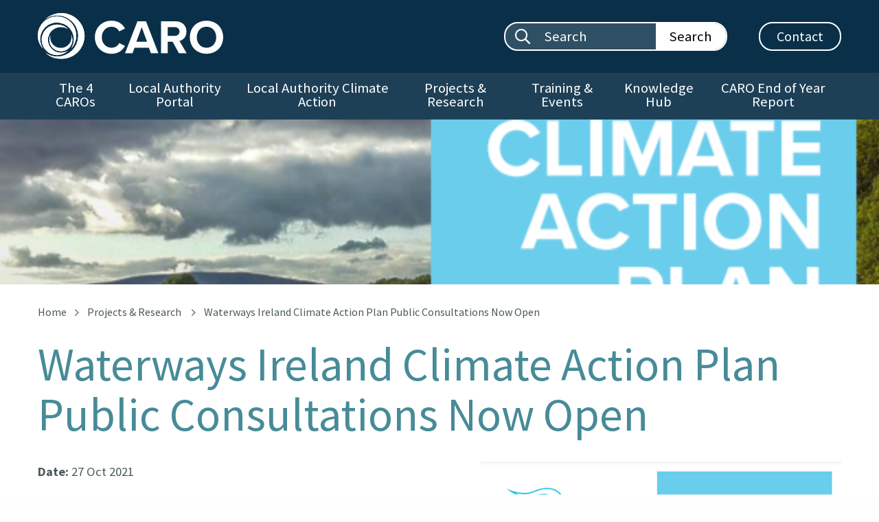

--- FILE ---
content_type: text/html; charset=utf-8
request_url: https://www.caro.ie/projects-research/waterways-ireland-climate-action-plan-public-consu
body_size: 8940
content:
<!DOCTYPE html>
<html lang="en"  >
<head id="head"><title>
	Waterways Ireland Climate Action Plan Public Consultations Now Open   - CARO
</title><meta name="description" content="Supporting a Low Carbon and Climate Resilient Ireland" /> 
<meta charset="UTF-8" /> 
<meta name="keywords" content="Climate, Resilient, Ireland" /> 
<meta name="google-site-verification" content="rRn6tkSkDM6EPynP5KhMloDKib0_XU9xKHkDHtY9hxA" />
<meta http-equiv="x-ua-compatible" content="ie=edge">
<meta name="viewport" content="width=device-width, initial-scale=1.0">
<link href="https://fonts.googleapis.com/css2?family=Source+Sans+Pro:wght@400;600;700&display=swap" rel="stylesheet">
<link href="/App_Themes/main/css/main.min.css?v=8" rel="stylesheet" />
<link href="/App_Themes/main/css/additional.css?v=7" rel="stylesheet" />
<link rel="apple-touch-icon" sizes="76x76" href="/App_Themes/main/fav/apple-touch-icon.png">
<link rel="icon" type="image/png" sizes="32x32" href="/App_Themes/main/fav/favicon-32x32.png">
<link rel="icon" type="image/png" sizes="16x16" href="/App_Themes/main/fav/favicon-16x16.png">
<link rel="shortcut icon" href="/App_Themes/main/fav/favicon.ico">
<meta name="msapplication-TileColor" content="#ffffff">
<meta name="msapplication-config" content="/App_Themes/main/fav/browserconfig.xml">
<meta name="theme-color" content="#ffffff"> 
<link href="/App_Themes/main/fav/favicon.ico" type="image/x-icon" rel="shortcut icon"/>
<link href="/App_Themes/main/fav/favicon.ico" type="image/x-icon" rel="icon"/>

<!-- Canonical URL -->
<link href="https://www.caro.ie/projects-research/waterways-ireland-climate-action-plan-public-consu" rel="canonical" />
<!-- Twitter -->
<meta name="twitter:card" content="summary" />
<meta name="twitter:url" content="https://www.caro.ie/projects-research/waterways-ireland-climate-action-plan-public-consu" />
<meta name="twitter:title" content="Waterways Ireland Climate Action Plan Public Consultations Now Open  " />
<meta name="twitter:description" content="Waterways Ireland launches its first draft Climate Action Plan" />
<meta name="twitter:image" content="https://www.caro.ie/getmedia/cf0a82a0-f254-4a36-88bb-ea2949ac7a01/Waterways-Ireland-CAP.png.aspx?width=657&amp;height=735&amp;ext=.png" />
<!-- Open Graph -->
<meta name="og:site_name" content="CARO" />
<meta name="og:url" content="https://www.caro.ie/projects-research/waterways-ireland-climate-action-plan-public-consu" />
<meta name="og:title" content="Waterways Ireland Climate Action Plan Public Consultations Now Open  " />
<meta name="og:description" content="Waterways Ireland launches its first draft Climate Action Plan" />
<meta name="og:image" content="https://www.caro.ie/getmedia/cf0a82a0-f254-4a36-88bb-ea2949ac7a01/Waterways-Ireland-CAP.png.aspx?width=657&amp;height=735&amp;ext=.png" />
<link href="/CMSPages/GetResource.ashx?_webparts=677" type="text/css" rel="stylesheet"/>
</head>
<body class="LTR Chrome ENGB ContentBody" >
    
    <form method="post" action="/projects-research/waterways-ireland-climate-action-plan-public-consu" onsubmit="javascript:return WebForm_OnSubmit();" id="form">
<div class="aspNetHidden">
<input type="hidden" name="__CMSCsrfToken" id="__CMSCsrfToken" value="6Z3WL8LnHOaCtXDi6VwOSaehqGQCrEM/E38O4qkdXV/lDc2ONq5k4r1wXg0eSmA/kdcowiJEfg3xRvMV0UnmdM/H+rRQ5rB25+RkhQqIUrM=" />
<input type="hidden" name="__EVENTTARGET" id="__EVENTTARGET" value="" />
<input type="hidden" name="__EVENTARGUMENT" id="__EVENTARGUMENT" value="" />
<input type="hidden" name="__VIEWSTATE" id="__VIEWSTATE" value="t6Omnk4sJZpWmSC7sWse6wUIdur49mrIcTwHx2KILy1Z9KXgTL44F3mChUUbzcRRzu80uTaLtDR8ww5FOne2GB7x4eUbGWbRihrt5IUyU2dliLX27A/cVSq/rOQJESdBtGqRfUzOLaCKCyjWYAVYxQpHS/2kUjxZNO00gzqaWxH3AXTrofGRPWYpNBG2mPAcq/yIhgyQCnTjIf+OE8abJKwTfSoLVAzSf43PPJosCXJB02FMr+lkBgCxZVh4782GxbAFDSSCq2Uhx4YBQ+unETcpOa+BIcI+jOVj/1nGUgkRpUyPycp1eQ4geuFSAVJyOZdW8FBzcK0PBjC73FkaPVjObrBt4HExz5IvJ1R0HC3xKV0q8PMiEoYyzzll8U02n/NgUFct5A1Ecz7TVFukBQ==" />
</div>

<script type="text/javascript">
//<![CDATA[
var theForm = document.forms['form'];
if (!theForm) {
    theForm = document.form;
}
function __doPostBack(eventTarget, eventArgument) {
    if (!theForm.onsubmit || (theForm.onsubmit() != false)) {
        theForm.__EVENTTARGET.value = eventTarget;
        theForm.__EVENTARGUMENT.value = eventArgument;
        theForm.submit();
    }
}
//]]>
</script>


<script src="/WebResource.axd?d=pynGkmcFUV13He1Qd6_TZDtVcJgaVlXmTdfz9asVw65EHRbTO3JNu7Qox764a3zC7PY8uLUpH_xqD1u86n2L-A2&amp;t=637811729229275428" type="text/javascript"></script>

<input type="hidden" name="lng" id="lng" value="en-GB" />
<script type="text/javascript">
	//<![CDATA[

function PM_Postback(param) { if (window.top.HideScreenLockWarningAndSync) { window.top.HideScreenLockWarningAndSync(1080); } if(window.CMSContentManager) { CMSContentManager.allowSubmit = true; }; __doPostBack('m$am',param); }
function PM_Callback(param, callback, ctx) { if (window.top.HideScreenLockWarningAndSync) { window.top.HideScreenLockWarningAndSync(1080); }if (window.CMSContentManager) { CMSContentManager.storeContentChangedStatus(); };WebForm_DoCallback('m$am',param,callback,ctx,null,true); }
//]]>
</script>
<script src="/ScriptResource.axd?d=NJmAwtEo3Ipnlaxl6CMhvthxnc-J6L1fg0c4eFDoAMneF357xYDabZDyX08hDlnMkJvhrGLTBjqBZgvBKu_M4y2o4aBl_1fXzb2Kg_u3JCq5XbtXt8ZbcZEOxMCed77BBp_9xlh_7YOe8Ye5L72pNXUrcLjf47gV2dUVl7PdFeY1&amp;t=ffffffffaa493ab8" type="text/javascript"></script>
<script src="/ScriptResource.axd?d=dwY9oWetJoJoVpgL6Zq8OHYiOfGcbbHJ6MYQs6u-snW5AOW41BhWz_1jsvy4zkRuTeR5Hbrs5lKnvfniOWQxv4DVsCjaR_yzP3POkRrUa8ZS76XcRhIRGHClppj9sa2RxDQB4QAPjNrPdSjl8jiCkUwoOeO6lfN6dyeHBrP7cEA1&amp;t=ffffffffaa493ab8" type="text/javascript"></script>
<script src="/ScriptResource.axd?d=eE6V8nDbUVn0gtG6hKNX_NCm-M_dP-MMGtnbQg4jGO_NKoSbA_ENQ4jdxEkMcUsnd7BjBWbUf8l305ysGxJVLshKfUBqf-IFC0MJN85QGnc7ZMcUhQmm1FXVkgzzCl0L0&amp;t=27679117" type="text/javascript"></script>
<script src="/ScriptResource.axd?d=mcAASOSteirJeuV-3by3UXpYgXvuRhjCtalsERLRL_Rq2UdAYkPAfXo3krzNcxv0S6MVq5fGCbMAO-Z6eZvQZVapbkiypPLYGUE5i3kuIfU1&amp;t=27679117" type="text/javascript"></script>
<script src="/ScriptResource.axd?d=jwf4VSQi7LeShc44FJ-gAU-eV3d-6zRTMXrtd49aIHSYXRk7bQ547LgL2V9Tkgb6zjl0i-bd6uH-BY_hUfiwjuoBBl5SArsujtNSKPVChVHkmBRUm22BHejxq4_3jAq_0&amp;t=27679117" type="text/javascript"></script>
<script src="/ScriptResource.axd?d=HEFpVKbnoeQjkjHkFKu3MJpNmr0i2eZRJpHBgYEDrT2sa092bNWzrxtk2GqD9n6zWphk9cZiJd9D7xyIrDymnkYbqd7XESJixi7jVTwft5VeFv9hrb_YtflApAbkkFsX0&amp;t=27679117" type="text/javascript"></script>
<script src="/ScriptResource.axd?d=X6kQKInQS5YQqruiTh57iH7ItHYxHuX9cbUmfm2Sestoe__H82uS2tfznrG_PV-uvDFWe2g_AltH97Dli6eCkooSegu0zELvjXgKkqkObQ2AlbbSq7EJnD55IT8PxBfe0&amp;t=27679117" type="text/javascript"></script>
<script type="text/javascript">
	//<![CDATA[

var CMS = CMS || {};
CMS.Application = {
  "language": "en",
  "imagesUrl": "/CMSPages/GetResource.ashx?image=%5bImages.zip%5d%2f",
  "isDebuggingEnabled": false,
  "applicationUrl": "/",
  "isDialog": false,
  "isRTL": "false"
};

//]]>
</script>
<script type="text/javascript">
//<![CDATA[
function WebForm_OnSubmit() {
null;
return true;
}
//]]>
</script>

<div class="aspNetHidden">

	<input type="hidden" name="__VIEWSTATEGENERATOR" id="__VIEWSTATEGENERATOR" value="A5343185" />
	<input type="hidden" name="__SCROLLPOSITIONX" id="__SCROLLPOSITIONX" value="0" />
	<input type="hidden" name="__SCROLLPOSITIONY" id="__SCROLLPOSITIONY" value="0" />
</div>
    <script type="text/javascript">
//<![CDATA[
Sys.WebForms.PageRequestManager._initialize('manScript', 'form', ['tctxM',''], [], [], 90, '');
//]]>
</script>

    <div id="ctxM">

</div>
    
<!-- Google Tag Manager (noscript) -->
<noscript><iframe src="https://www.googletagmanager.com/ns.html?id=GTM-WDXFMMH"
height="0" width="0" style="display:none;visibility:hidden"></iframe></noscript>
<!-- End Google Tag Manager (noscript) -->

<!-- Global site tag (gtag.js) - Google Analytics -->
<script async src="https://www.googletagmanager.com/gtag/js?id=G-12VVE7P2P1"></script>
<script>
  window.dataLayer = window.dataLayer || [];
  function gtag(){dataLayer.push(arguments);}
  gtag('js', new Date());

  gtag('config', 'G-12VVE7P2P1');
</script>

<script>
window['_fs_debug'] = false;
window['_fs_host'] = 'fullstory.com';
window['_fs_script'] = 'edge.fullstory.com/s/fs.js';
window['_fs_org'] = '18GHHG';
window['_fs_namespace'] = 'FS';
(function(m,n,e,t,l,o,g,y){
    if (e in m) {if(m.console && m.console.log) { m.console.log('FullStory namespace conflict. Please set window["_fs_namespace"].');} return;}
    g=m[e]=function(a,b,s){g.q?g.q.push([a,b,s]):g._api(a,b,s);};g.q=[];
    o=n.createElement(t);o.async=1;o.crossOrigin='anonymous';o.src='https://'+_fs_script;
    y=n.getElementsByTagName(t)[0];y.parentNode.insertBefore(o,y);
    g.identify=function(i,v,s){g(l,{uid:i},s);if(v)g(l,v,s)};g.setUserVars=function(v,s){g(l,v,s)};g.event=function(i,v,s){g('event',{n:i,p:v},s)};
    g.anonymize=function(){g.identify(!!0)};
    g.shutdown=function(){g("rec",!1)};g.restart=function(){g("rec",!0)};
    g.log = function(a,b){g("log",[a,b])};
    g.consent=function(a){g("consent",!arguments.length||a)};
    g.identifyAccount=function(i,v){o='account';v=v||{};v.acctId=i;g(o,v)};
    g.clearUserCookie=function(){};
    g.setVars=function(n, p){g('setVars',[n,p]);};
    g._w={};y='XMLHttpRequest';g._w[y]=m[y];y='fetch';g._w[y]=m[y];
    if(m[y])m[y]=function(){return g._w[y].apply(this,arguments)};
    g._v="1.3.0";
})(window,document,window['_fs_namespace'],'script','user');
</script>

<script type='text/javascript'>
  window.smartlook||(function(d) {
    var o=smartlook=function(){ o.api.push(arguments)},h=d.getElementsByTagName('head')[0];
    var c=d.createElement('script');o.api=new Array();c.async=true;c.type='text/javascript';
    c.charset='utf-8';c.src='https://web-sdk.smartlook.com/recorder.js';h.appendChild(c);
    })(document);
    smartlook('init', '613eb922316ee89bece31be83bc035cd5256ff02', { region: 'eu' });
</script>

<script type="text/javascript">
  window._mfq = window._mfq || [];
  (function() {
    var mf = document.createElement("script");
    mf.type = "text/javascript"; mf.defer = true;
    mf.src = "//cdn.mouseflow.com/projects/02194a6a-e23c-43df-8286-f34ecda80406.js";
    document.getElementsByTagName("head")[0].appendChild(mf);
  })();
</script>

<a class="skip-to-content-link" href="#maincontent">Skip to main content</a>

<header data-aos="fade-in">

    <!-- Header -->
    <div class="wrapper-header">
        <div class="grid-container">
            <div class="grid-x grid-padding-x">

                <div class="cell large-3 medium-4 small-5 align-self-middle">
                    <a class="logo" href="/">
                        <img src="/App_Themes/main/img/layout/logo.svg" alt="Caro logo"/>
                    </a>
                </div>

                <div class="cell large-9 medium-8 small-7 align-self-middle text-right">

                    <ul class="header-items hide-for-small-only">
                        
                        <li>
                            <div class="search-bar search-bar--white">
                                <div id="p_lt_ctl01_ssb1_pnlSearch" class="searchBox" onkeypress="javascript:return WebForm_FireDefaultButton(event, &#39;p_lt_ctl01_ssb1_btnSearch&#39;)">
	
    <label for="p_lt_ctl01_ssb1_txtWord" id="p_lt_ctl01_ssb1_lblSearch" class="show-for-sr">Search site:</label>
    <input type="hidden" name="p$lt$ctl01$ssb1$txtWord_exWatermark_ClientState" id="p_lt_ctl01_ssb1_txtWord_exWatermark_ClientState" /><input name="p$lt$ctl01$ssb1$txtWord" type="text" maxlength="1000" id="p_lt_ctl01_ssb1_txtWord" class="entry form-control" />
    <input type="submit" name="p$lt$ctl01$ssb1$btnSearch" value="Search" id="p_lt_ctl01_ssb1_btnSearch" class="cta btn btn-default" />
    
    <div id="p_lt_ctl01_ssb1_pnlPredictiveResultsHolder" class="predictiveSearchHolder">

	</div>

</div>

                            </div>
                        </li>
                        <li>
                            <a class="btn-outline-white" href="/contact-us">Contact</a>
                        </li>
                        <li class="hide">
                          <ul class="social-buttons social-buttons--white">
<li><a href="https://twitter.com" aria-label="Twitter"><span class="sz-icon-twitter"></span></a></li><li><a href="https://www.facebook.com" aria-label="Facebook"><span class="sz-icon-facebook"></span></a></li>
</ul>
                        </li>
                    </ul>

                    <!-- Mobile search toggle -->
                    <button id="mobileSearchToggle" class="btn-mobile-search show-for-small-only" type="button" aria-label="Mobile search toggle">
                        <span class="sz-icon-search"></span>
                    </button>

                    <!-- Mobile burger menu button -->
                    <button id="mobileMenuToggle" class="hamburger hamburger--elastic float-right show-for-small-only" type="button" aria-label="Mobile Navigation Toggle">
                        <span class="hamburger-box">
                            <span class="hamburger-inner"></span>
                        </span>
                        <span class="name">Menu</span>
                    </button>

                </div>

            </div>
        </div>
    </div>

    <!-- Nav -->
    <nav class="wrapper-nav hide-for-small-only">
        <div class="grid-container">
            <ul class="main-nav"><li><a href="/the-caros">The 4 CAROs</a></li><li><a href="/local-authority-tools">Local Authority Portal</a></li><li><a href="/local-authority-climate-action">Local Authority Climate Action</a><ul class="dropdown-menu"><li><a href="/local-authority-climate-action/delivering-effective-climate-action-2030-(1)/goals-objectives">Delivering Effective Climate Action 2030</a></li></ul></li><li><a href="/projects-research">Projects &amp; Research</a><ul class="dropdown-menu"><li><a href="/projects-research#casestudies">Case Studies</a></li><li><a href="/projects-research#research">Climate Action Research &amp; Tools</a></li><li><a href="/projects-research#collaborations">Collaborations &amp; Working Groups</a></li><li><a href="/projects-research/campaigns">Public Campaigns</a></li><li><a href="/projects-research/case-studies/submit-case-study">Submit Case Study</a></li></ul></li><li><a href="/training-events">Training &amp; Events</a><ul class="dropdown-menu"><li><a href="/training-events/training">Training Strategy</a></li><li><a href="/training-events/events">Calendar of Events</a></li><li><a href="/training-events/event-recordings">Event Recordings</a></li><li><a href="/training-events/academic-courses">Academic Courses</a></li></ul></li><li><a href="/knowledge-hub">Knowledge Hub</a><ul class="dropdown-menu"><li><a href="/knowledge-hub/general-information">Background Information</a></li><li><a href="/knowledge-hub/climate-action-adaptation">Climate Action - Adaptation</a></li><li><a href="/knowledge-hub/climate-action-mitigation">Climate Action - Mitigation</a></li><li><a href="/knowledge-hub/climate-action-links">Useful Links</a></li><li><a href="/knowledge-hub/gloassary-of-terms">Glossary of Terms</a></li></ul></li><li><a href="/the-caros/what-we-do/caro-end-of-year-report">CARO End of Year Report</a></li></ul>
        </div>
    </nav>

    <!-- Mobile search field -->
    <div id="mobileSearchField" class="mobile-search-field show-for-small-only">
        <div class="search-bar search-bar--white">
            <div id="p_lt_ctl04_ssb2_pnlSearch" class="searchBox" onkeypress="javascript:return WebForm_FireDefaultButton(event, &#39;p_lt_ctl04_ssb2_btnSearch&#39;)">
	
    <label for="p_lt_ctl04_ssb2_txtWord" id="p_lt_ctl04_ssb2_lblSearch" class="show-for-sr">Mobile search:</label>
    <input type="hidden" name="p$lt$ctl04$ssb2$txtWord_exWatermark_ClientState" id="p_lt_ctl04_ssb2_txtWord_exWatermark_ClientState" /><input name="p$lt$ctl04$ssb2$txtWord" type="text" maxlength="1000" id="p_lt_ctl04_ssb2_txtWord" class="entry form-control" />
    <input type="submit" name="p$lt$ctl04$ssb2$btnSearch" value="Search now" id="p_lt_ctl04_ssb2_btnSearch" class="cta btn btn-default" />
    
    <div id="p_lt_ctl04_ssb2_pnlPredictiveResultsHolder" class="predictiveSearchHolder">

	</div>

</div>

        </div>
    </div>

    <!-- Mobile nav -->
    <div id="mobileNav" class="wrapper-mobile-nav">
        <ul class="mobile-nav"><li><a href="/the-caros">The 4 CAROs</a></li><li><a href="/local-authority-tools">Local Authority Portal</a></li><li><a class="mobile-nav-dropdown" href="javascript:;">Local Authority Climate Action</a><ul class="inner-mobile-nav"><li><a href="/local-authority-climate-action">Overview</a></li><li><a href="/local-authority-climate-action/delivering-effective-climate-action-2030-(1)/goals-objectives">Delivering Effective Climate Action 2030</a></li></ul></li><li><a class="mobile-nav-dropdown" href="javascript:;">Projects &amp; Research</a><ul class="inner-mobile-nav"><li><a href="/projects-research">Overview</a></li><li><a href="/projects-research#casestudies">Case Studies</a></li><li><a href="/projects-research#research">Climate Action Research &amp; Tools</a></li><li><a href="/projects-research#collaborations">Collaborations &amp; Working Groups</a></li><li><a href="/projects-research/campaigns">Public Campaigns</a></li><li><a href="/projects-research/case-studies/submit-case-study">Submit Case Study</a></li></ul></li><li><a class="mobile-nav-dropdown" href="javascript:;">Training &amp; Events</a><ul class="inner-mobile-nav"><li><a href="/training-events">Overview</a></li><li><a href="/training-events/training">Training Strategy</a></li><li><a href="/training-events/events">Calendar of Events</a></li><li><a href="/training-events/event-recordings">Event Recordings</a></li><li><a href="/training-events/academic-courses">Academic Courses</a></li></ul></li><li><a class="mobile-nav-dropdown" href="javascript:;">Knowledge Hub</a><ul class="inner-mobile-nav"><li><a href="/knowledge-hub">Overview</a></li><li><a href="/knowledge-hub/general-information">Background Information</a></li><li><a href="/knowledge-hub/climate-action-adaptation">Climate Action - Adaptation</a></li><li><a href="/knowledge-hub/climate-action-mitigation">Climate Action - Mitigation</a></li><li><a href="/knowledge-hub/climate-action-links">Useful Links</a></li><li><a href="/knowledge-hub/gloassary-of-terms">Glossary of Terms</a></li></ul></li><li><a href="/the-caros/what-we-do/caro-end-of-year-report">CARO End of Year Report</a></li></ul>
    </div>

    <!-- Hero -->
    
        <div class="wrapper-hero " data-interchange="[/getmedia/cf0a82a0-f254-4a36-88bb-ea2949ac7a01/Waterways-Ireland-CAP.png.aspx?w=657&amp;h=735&amp;ext=.png&amp;width=640, small],[/getmedia/cf0a82a0-f254-4a36-88bb-ea2949ac7a01/Waterways-Ireland-CAP.png.aspx?w=657&amp;h=735&amp;ext=.png&amp;width=1024, medium], [/getmedia/cf0a82a0-f254-4a36-88bb-ea2949ac7a01/Waterways-Ireland-CAP.png.aspx?w=657&amp;h=735&amp;ext=.png&amp;width=1360, large]">
			<!--<div class="overlay">-->
				<span class="show-for-sr">Waterways Ireland Climate Action Plan Public Consultations Now Open  </span>
			<!--</div>-->
		</div>
    

</header>



<main id="maincontent">
  
  
  <div class="wrapper-content wrapper-content--main">
          <div class="grid-container" data-aos="short-fade-up">

              <ul class="breadcrumbs">
<li><a href="/">Home</a></li>
<li><a href="/projects-research" class="CMSBreadCrumbsLink">Projects &amp; Research</a> </li><li> <span  class="CMSBreadCrumbsCurrentItem">Waterways Ireland Climate Action Plan Public Consultations Now Open  </span>
</li>
</ul>

              <h1 class="page-title">Waterways Ireland Climate Action Plan Public Consultations Now Open  </h1>

              <article class="wysiwyg">

                <img class="right" src="/getmedia/cf0a82a0-f254-4a36-88bb-ea2949ac7a01/Waterways-Ireland-CAP.png.aspx?w=657&amp;h=735&amp;ext=.png&amp;width=640" alt="" />
                <p><strong>Date: </strong>27 Oct 2021</p>
                <p><strong>Waterways Ireland launches its first draft Climate Action Plan</strong></p>
                <p>Waterways Ireland is one of six North/South Implementation Bodies established under the British-Irish Agreement of 1998. &nbsp;&nbsp;It is the cross-border navigational authority responsible for the management, maintenance, development and promotion of over 1000 km of inland navigable waterways, principally for recreational purposes. The waterways under its remit are the:&nbsp;<br />
&nbsp;</p>

<ol>
	<li>
	<p>Barrow Navigation&nbsp;&nbsp;</p>
	</li>
	<li>
	<p>Lower Bann Navigation</p>
	</li>
	<li>
	<p>Royal Canal&nbsp;&nbsp;&nbsp;&nbsp;&nbsp;&nbsp;&nbsp;&nbsp;&nbsp;&nbsp;&nbsp;&nbsp;&nbsp;&nbsp;&nbsp;&nbsp;&nbsp;&nbsp;&nbsp;&nbsp;&nbsp;&nbsp;&nbsp;&nbsp;</p>
	</li>
	<li>
	<p>Erne System</p>
	</li>
	<li>
	<p>Shannon-Erne Waterway&nbsp;&nbsp;&nbsp;&nbsp;</p>
	</li>
	<li>
	<p>Grand Canal</p>
	</li>
	<li>
	<p>Shannon Navigation</p>
	</li>
</ol>

<p>Waterways Ireland recently launched its first draft of its Climate Action Plan and is open for Public Consultation. &nbsp;The plan involved extensive collaboration among staff and stakeholder to devise a common strategy for creating sustainable and protected waterways across Ireland. The Climate Action Plan sets out the vision of Waterways Ireland to achieve its targets. The key targets of the Climate Action Plan are that, by 2030, we will have achieved at least:<br />
&bull; 51% reduction in emissions; and<br />
&bull; 50% improvement in energy efficiency<br />
&nbsp;<br />
As well as this, Waterways Ireland outlines seven objectives to deliver its corporate ambition. The first two objectives concentrate on people and processes; discussing how we will deliver through collaboration and engagement, and by leveraging our asset and resource management systems. The remaining five objectives focus on delivering across climate mitigation and climate adaptation. These integrated objectives are established to align with the United Nations Sustainable Development Goals (UN SDGs).<br />
<br />
Everyone&rsquo;s contribution is gratefully welcome to Waterways Ireland&rsquo;s ambition for climate action. This consultation is open until 17th January 2022 and submissions can be made&nbsp;through the following mediums:<br />
&nbsp;</p>

<ul>
	<li>
	<p><strong>Email:</strong>&nbsp;climate.action@waterwaysireland.org</p>
	</li>
	<li>
	<p><strong>Post:</strong>&nbsp;WICAP Consultation, Waterways Ireland, Dock Road, Drewsborough, Scarriff, Co. Clare V94 H7N1</p>
	</li>
	<li>
	<p><strong>Online Community Q&amp;A:</strong>&nbsp;This is taking place on 11th November 2021 at 7pm &ndash; to reserve your place email&nbsp;climate.action@waterwaysireland.org</p>
	</li>
</ul>

<p>&nbsp;<br />
To read the full Waterways Ireland Climate Action Plan click <a href="https://www.waterwaysireland.org/Documents/Heritage%20+%20Environment/Draft%20Waterways%20Ireland%20Climate%20Action%20Plan.pdf">HERE</a></p>
<br />
<br />
&nbsp;

              </article>

              <br /><br />

              <div class="text-right">
                  <button class="btn-scroll-to-top" type="button">Scroll to Top</button>
              </div>

          </div>
  </div>
  
  
</main>

<footer>
  
  
  
  

    <div class="wrapper-footer">
        <div class="grid-container">

            <div class="grid-x grid-padding-x row-padder">
                <div class="cell medium-9">
                    <img class="logo" src="/App_Themes/main/img/layout/footer-logos.png" alt="Caro logo"/>
                    <img class="logo" src="/App_Themes/main/img/layout/thumbnail_caro-footer-logo.jpg" alt="Government of Ireland logo "/>
                </div>
                <div class="cell medium-3 align-self-middle text-right small-text-left">
                    <ul class="footer-items">
                        <li>                          
                          <div class="search-bar">
                              <div id="p_lt_ctl07_ssb3_pnlSearch" class="searchBox" onkeypress="javascript:return WebForm_FireDefaultButton(event, &#39;p_lt_ctl07_ssb3_btnSearch&#39;)">
	
    <label for="p_lt_ctl07_ssb3_txtWord" id="p_lt_ctl07_ssb3_lblSearch" class="show-for-sr">Footer search:</label>
    <input type="hidden" name="p$lt$ctl07$ssb3$txtWord_exWatermark_ClientState" id="p_lt_ctl07_ssb3_txtWord_exWatermark_ClientState" /><input name="p$lt$ctl07$ssb3$txtWord" type="text" maxlength="1000" id="p_lt_ctl07_ssb3_txtWord" class="entry form-control" />
    <input type="submit" name="p$lt$ctl07$ssb3$btnSearch" value="Search" id="p_lt_ctl07_ssb3_btnSearch" class="cta btn btn-default" />
    
    <div id="p_lt_ctl07_ssb3_pnlPredictiveResultsHolder" class="predictiveSearchHolder">

	</div>

</div>

                          </div>
                        </li>
                        <li class="hide">
                            <ul class="social-buttons">
<li><a href="https://twitter.com" aria-label="Twitter"><span class="sz-icon-twitter"></span></a></li><li><a href="https://www.facebook.com" aria-label="Facebook"><span class="sz-icon-facebook"></span></a></li>
</ul>
                        </li>
                    </ul>
                </div>
            </div>

            <div class="grid-x grid-padding-x medium-up-4 small-up-2">
                
<div class="cell">
    <div class="footer-card">
        <p class="title">Atlantic Seaboard North CARO<br />(c/o Mayo County Council)</p>
        <p>Aras an Chontae, The Mall, Castlebar, Co Mayo, F23 WF90</p>
        <ul class="social-buttons"><li><a href="https://twitter.com/caro_asbn?lang=en" aria-label="Twitter"><span class="sz-icon-twitter"></span></a></li><li><a href="https://www.facebook.com/pages/category/Public-Service/Climate-Action-Regional-Office-Atlantic-Seaboard-North-108767353997916/" aria-label="Facebook"><span class="sz-icon-facebook"></span></a></li></ul>
    </div>
</div><div class="cell">
    <div class="footer-card">
        <p class="title">Eastern &amp; Midlands CARO<br />(c/o Kildare County Council)</p>
        <p>Suite 25 Premier Business Offices, Osprey Conference Centre, Devoy Quarter, Naas, Co Kildare, W91X29K</p>
        <ul class="social-buttons"><li><a href="https://www.twitter.com" aria-label="Twitter"><span class="sz-icon-twitter"></span></a></li><li><a href="https://www.facebook.com" aria-label="Facebook"><span class="sz-icon-facebook"></span></a></li></ul>
    </div>
</div><div class="cell">
    <div class="footer-card">
        <p class="title">Dublin Metropolitan CARO<br />(c/o Dublin City Council)</p>
        <p>Block 1, Floor 6, Civic Offices, Dublin 8</p>
        <ul class="social-buttons"><li><a href="https://twitter.com/dublincaro?lang=en" aria-label="Twitter"><span class="sz-icon-twitter"></span></a></li><li><a href="https://www.facebook.com" aria-label="Facebook"><span class="sz-icon-facebook"></span></a></li></ul>
    </div>
</div><div class="cell">
    <div class="footer-card">
        <p class="title">Atlantic Seaboard South CARO<br />(c/o Cork County Council)</p>
        <p>Floor 5, County Hall, Carrigrohane Road, Cork, T12 R2NC</p>
        <ul class="social-buttons"><li><a href="https://www.twitter.com" aria-label="Twitter"><span class="sz-icon-twitter"></span></a></li></ul>
    </div>
</div>

            </div>

        </div>
    </div>

    <div class="wrapper-base">
        <div class="grid-container">
            <div class="grid-x grid-padding-x">
                <div class="cell medium-5">
                    <p>Copyright &copy; 2026 - CARO</p>
                </div>
                <div class="cell medium-7 text-right small-text-left">
                    <ul class="base-menu">
<li><a href="/news" class="">Latest News</a></li><li><a href="/legal" class="">Privacy Statement</a></li><li><a href="/cookie-policy" class="">Cookie Policy</a></li><li><a href="/site-map" class="">Site Map</a></li>
</ul>
                </div>
            </div>
        </div>
    </div>

</footer>


<script src="/App_Themes/main/foundation/js/vendor.min.js"></script>
<script src="/App_Themes/main/foundation/js/foundation.min.js"></script>
<script src="/App_Themes/main/js/jquery.additional.js?v=7"></script>
<script src="/App_Themes/main/js/jquery.main.min.js?v=7"></script>

<script src="https://cc.cdn.civiccomputing.com/9/cookieControl-9.x.min.js"></script> <script>
var config = {
apiKey: '1a129d6d6e769a031dc9f7541f35aef98ee53fd6',
product: 'COMMUNITY',
optionalCookies: [
{
name: 'analytics',
label: 'Analytics',
description: '',
cookies: ['_ga', '_gid', '_gat', '_gat*', '__utma', '__utmt', '__utmb', '__utmc', '__utmz', '__utmv', '_fbp'],
onAccept : function(){

  (function(w,d,s,l,i){w[l]=w[l]||[];w[l].push({'gtm.start':
  new Date().getTime(),event:'gtm.js'});var f=d.getElementsByTagName(s)[0],
  j=d.createElement(s),dl=l!='dataLayer'?'&l='+l:'';j.async=true;j.src=
  'https://www.googletagmanager.com/gtm.js?id='+i+dl;f.parentNode.insertBefore(j,f);
  })(window,document,'script','dataLayer','GTM-WDXFMMH');

},
onRevoke: function(){}
}],
    position: 'RIGHT',
    theme: 'DARK'
};
CookieControl.load( config );
</script>
    
    

<script type="text/javascript">
//<![CDATA[

var callBackFrameUrl='/WebResource.axd?d=beToSAE3vdsL1QUQUxjWdUx7anKdqdqAKWvgkG5H_o4fOZPRgD92p3oDPZLJHKD7klmL10DbhzUcmOBUV_6CeQ2&t=637811729229275428';
WebForm_InitCallback();
theForm.oldSubmit = theForm.submit;
theForm.submit = WebForm_SaveScrollPositionSubmit;

theForm.oldOnSubmit = theForm.onsubmit;
theForm.onsubmit = WebForm_SaveScrollPositionOnSubmit;
Sys.Application.add_init(function() {
    $create(Sys.Extended.UI.TextBoxWatermarkBehavior, {"ClientStateFieldID":"p_lt_ctl01_ssb1_txtWord_exWatermark_ClientState","id":"p_lt_ctl01_ssb1_txtWord_exWatermark","watermarkText":"Search"}, null, null, $get("p_lt_ctl01_ssb1_txtWord"));
});
Sys.Application.add_init(function() {
    $create(Sys.Extended.UI.TextBoxWatermarkBehavior, {"ClientStateFieldID":"p_lt_ctl04_ssb2_txtWord_exWatermark_ClientState","id":"p_lt_ctl04_ssb2_txtWord_exWatermark","watermarkText":"Search"}, null, null, $get("p_lt_ctl04_ssb2_txtWord"));
});
Sys.Application.add_init(function() {
    $create(Sys.Extended.UI.TextBoxWatermarkBehavior, {"ClientStateFieldID":"p_lt_ctl07_ssb3_txtWord_exWatermark_ClientState","id":"p_lt_ctl07_ssb3_txtWord_exWatermark","watermarkText":"Search"}, null, null, $get("p_lt_ctl07_ssb3_txtWord"));
});
//]]>
</script>
</form>
</body>
</html>


--- FILE ---
content_type: text/css
request_url: https://www.caro.ie/App_Themes/main/css/additional.css?v=7
body_size: 47
content:
.filter-tags a.is-active {
	background-color: #478b98;
	color: #fff;
}

.filter-tags a.is-active:hover {
	background-color: #fff;
	color: #478b98;
}

.filters-section.open {
	display: block;
}

.event-feature { 
	height: 480px;
	overflow-y: scroll;
}

.event-feature .img {
  height: 100px;
}

.footer-card .social-buttons a {
  font-size: 1rem;
  width: 32px;
  height: 32px;
}

.img-top {
  background-position-y: 0% !important;
}

.img-top-mid {
  background-position-y: 25% !important;
}

.img-mid {
  background-position-y: 50% !important;
}

.img-mid-bot {
  background-position-y: 75% !important;
}

.img-bot {
  background-position-y: 100% !important;
}

.form-horizontal .EditingFormErrorLabel {	color: #9c1b30;	font-weight: 600;	font-size: .86rem;	padding: 0 0 2rem 0;	text-transform: uppercase;}
.logon-page-background .ErrorLabel { color: red;}

--- FILE ---
content_type: image/svg+xml
request_url: https://www.caro.ie/App_Themes/main/img/layout/logo.svg
body_size: 3122
content:
<svg xmlns="http://www.w3.org/2000/svg" width="289" height="72" viewBox="0 0 289 72"><defs><style>.a{fill:#fefefe;}</style></defs><path class="a" d="M18.505,68.23A32.574,32.574,0,0,1,0,62.491,36.449,36.449,0,0,0,61,36,36.449,36.449,0,0,0,0,9.511,32.6,32.6,0,0,1,51.079,36,32.44,32.44,0,0,1,18.505,68.23" transform="translate(12)"/><path class="a" d="M60,30.217a30,30,0,1,0-60,0A30.222,30.222,0,0,0,8.254,51,26.282,26.282,0,1,1,56.237,36.31a26.4,26.4,0,0,1-4.354,14.547A30.226,30.226,0,0,0,60,30.217" transform="translate(0 5)"/><path class="a" d="M30.143,3.765A20.125,20.125,0,0,1,40.886,6.859,24,24,0,1,0,41,41.035,20.228,20.228,0,1,1,30.143,3.765" transform="translate(6 18)"/><path class="a" d="M33.855,0a15.833,15.833,0,0,1,.691,4.591,16.48,16.48,0,0,1-16.615,16.3A16.48,16.48,0,0,1,1.318,4.591,15.8,15.8,0,0,1,1.8.7,17.191,17.191,0,0,0,0,8.345,17.851,17.851,0,0,0,18,26,17.849,17.849,0,0,0,36,8.345,17.271,17.271,0,0,0,33.855,0" transform="translate(18 34)"/><path class="a" d="M18.505,68.23A32.574,32.574,0,0,1,0,62.491,36.449,36.449,0,0,0,61,36,36.449,36.449,0,0,0,0,9.511,32.6,32.6,0,0,1,51.079,36,32.44,32.44,0,0,1,18.505,68.23" transform="translate(12)"/><path class="a" d="M60,30.217a30,30,0,1,0-60,0A30.222,30.222,0,0,0,8.254,51,26.282,26.282,0,1,1,56.237,36.31a26.4,26.4,0,0,1-4.354,14.547A30.226,30.226,0,0,0,60,30.217" transform="translate(0 5)"/><path class="a" d="M30.143,3.765A20.125,20.125,0,0,1,40.886,6.859,24,24,0,1,0,41,41.035,20.228,20.228,0,1,1,30.143,3.765" transform="translate(6 18)"/><path class="a" d="M33.855,0a15.833,15.833,0,0,1,.691,4.591,16.48,16.48,0,0,1-16.615,16.3A16.48,16.48,0,0,1,1.318,4.591,15.8,15.8,0,0,1,1.8.7,17.191,17.191,0,0,0,0,8.345,17.851,17.851,0,0,0,18,26,17.849,17.849,0,0,0,36,8.345,17.271,17.271,0,0,0,33.855,0" transform="translate(18 34)"/><path class="a" d="M0,26C0,10.549,11.492,0,25.946,0,37.214,0,43.514,6.028,47,12.283L37.955,16.8A13.516,13.516,0,0,0,25.946,9.5c-8.6,0-15.121,7.009-15.121,16.5s6.52,16.5,15.121,16.5A13.378,13.378,0,0,0,37.955,35.2L47,39.64C43.44,45.9,37.214,52,25.946,52,11.492,52,0,41.449,0,26" transform="translate(89 12)"/><path class="a" d="M52,50H40.369l-3.152-8.62H14.857L11.7,50H0L19.357,0H32.714L52,50ZM26.038,9.22h0L17.707,32.161H34.29L26.038,9.22Z" transform="translate(136 13)"/><path class="a" d="M10.517,50H0V0H23.111c4.968,0,9.172,1.581,12.157,4.572a14.616,14.616,0,0,1,3.291,5.1,17.817,17.817,0,0,1,1.145,6.44,17.751,17.751,0,0,1-.94,5.872A14.1,14.1,0,0,1,36.3,26.377a13.9,13.9,0,0,1-7.405,4.582L40,50H27.927l-9.7-17.915H10.517V50Zm0-40.856V22.939H21.555a7.815,7.815,0,0,0,5.288-1.874,6.569,6.569,0,0,0,2.121-5.023,6.57,6.57,0,0,0-2.121-5.024,7.815,7.815,0,0,0-5.288-1.874Z" transform="translate(192 13)"/><path class="a" d="M25.964,52A27.842,27.842,0,0,1,15.58,50.068,24.218,24.218,0,0,1,1.948,36.454,27.941,27.941,0,0,1,0,26,27.948,27.948,0,0,1,1.948,15.548,24.22,24.22,0,0,1,15.58,1.933,27.839,27.839,0,0,1,25.964,0,28.033,28.033,0,0,1,36.39,1.933,24.215,24.215,0,0,1,50.051,15.548,27.928,27.928,0,0,1,52,26a27.922,27.922,0,0,1-1.949,10.452A24.213,24.213,0,0,1,36.39,50.068,28.037,28.037,0,0,1,25.964,52Zm0-42.5a15.349,15.349,0,0,0-6.226,1.254,13.7,13.7,0,0,0-4.75,3.466,15.544,15.544,0,0,0-3.03,5.232A19.8,19.8,0,0,0,10.894,26a17.608,17.608,0,0,0,4.094,11.755,13.759,13.759,0,0,0,4.75,3.483A15.26,15.26,0,0,0,25.964,42.5,15.335,15.335,0,0,0,32.2,41.24a13.878,13.878,0,0,0,4.776-3.483A17.532,17.532,0,0,0,41.108,26a19.618,19.618,0,0,0-1.076-6.553,15.561,15.561,0,0,0-3.055-5.232A13.82,13.82,0,0,0,32.2,10.75,15.424,15.424,0,0,0,25.964,9.5Z" transform="translate(237 12)"/></svg>